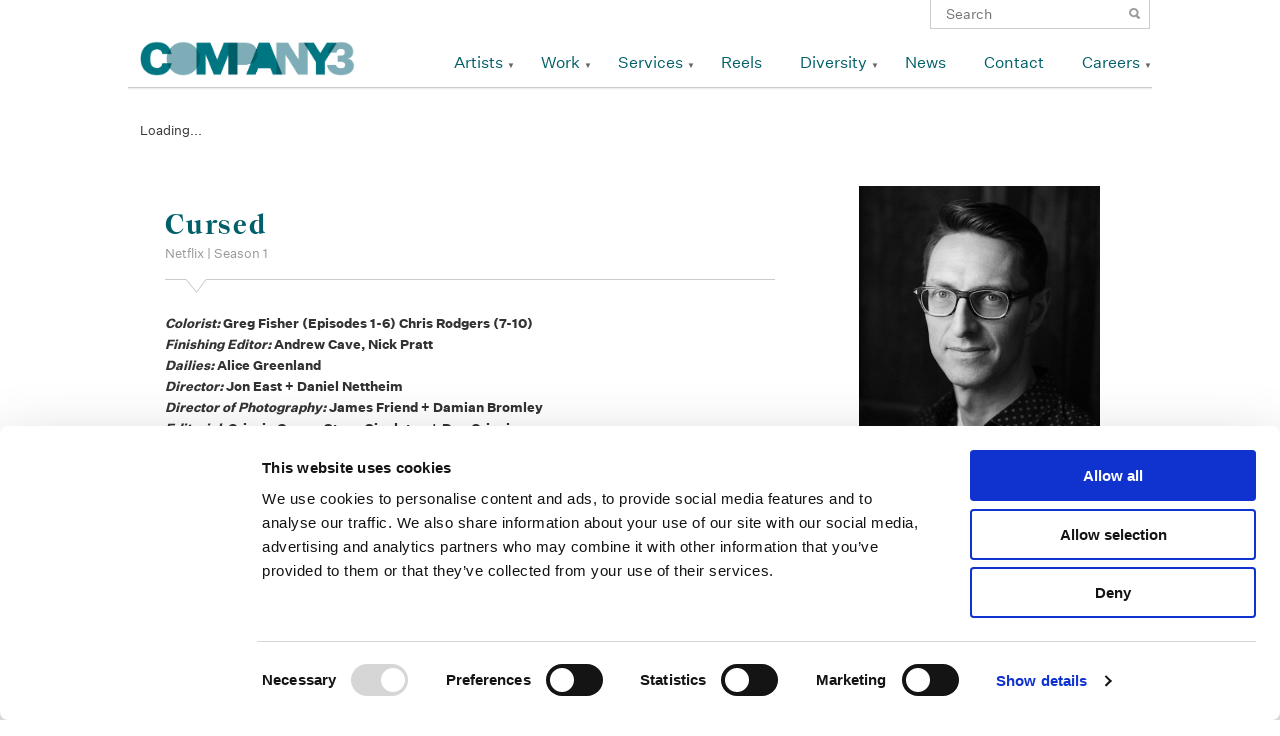

--- FILE ---
content_type: text/html; charset=UTF-8
request_url: https://www.company3.com/videos/cursed/
body_size: 28375
content:
<!DOCTYPE html>
<!--[if IE 7]>
<html class="ie ie7" lang="en-US">
<![endif]-->
<!--[if IE 8]>
<html class="ie ie8" lang="en-US">
<![endif]-->
<!--[if !(IE 7) | !(IE 8) ]><!-->
<html lang="en-US">
<!--<![endif]-->
<head>

    <meta name="google-site-verification" content="AJVAqqTIHiYSOb8cGM9K4DhlsHSoNxB8GMqPUBtrDgI" />
    
	<!-- COOKIE BOT -->
	<style>
        /* Branding on the banner */
        a#CybotCookiebotDialogPoweredbyCybot,
        div#CybotCookiebotDialogPoweredByText {
          display: none!important;
        }

        /* Branding on the Privacy trigger */
        #CookiebotWidget .CookiebotWidget-body .CookiebotWidget-main-logo {
            display: none!important;
        }
    </style>
	<script id="Cookiebot" src="https://consent.cookiebot.com/uc.js" data-cbid="6460417e-4486-4d7b-af60-93707bf2f4b4" data-blockingmode="auto" type="text/javascript"></script>
	<!-- /COOKIE BOT -->
    <!-- Google tag (gtag.js) -->
    <script async src="https://www.googletagmanager.com/gtag/js?id=G-4YKKSV8VRK"></script>
    <script>
      window.dataLayer = window.dataLayer || [];
      function gtag(){dataLayer.push(arguments);}
      gtag('js', new Date());

      gtag('config', 'G-4YKKSV8VRK');
    </script>
	<meta charset="UTF-8">
	<meta name="viewport" content="width=device-width,initial-scale=1,user-scalable=yes">
  <title>Cursed | </title>
  <link rel="icon" type="image/png" href="https://www.company3.com/wordpress/wp-content/themes/company3-65/company3/images/co3_square_teal_icon.png" />
	<link rel="profile" href="http://gmpg.org/xfn/11">
	<link rel="pingback" href="https://www.company3.com/wordpress/xmlrpc.php">
	      <!--
	<link rel="stylesheet" href="https://www.company3.com/wordpress/wp-content/themes/company3-65/company3/css/reset.css">
	<link rel="stylesheet" href="https://www.company3.com/wordpress/wp-content/themes/company3-65/company3/css/grid-fluid.css">
	<link rel="stylesheet" href="https://www.company3.com/wordpress/wp-content/themes/company3-65/company3/css/font-awesome.min.css">
	<link rel="stylesheet" href="https://www.company3.com/wordpress/wp-content/themes/company3-65/company3/css/vendor/bxslider/jquery.bxslider.css">
	<link rel="stylesheet" href="https://www.company3.com/wordpress/wp-content/themes/company3-65/company3/css/vendor/jquery.fancybox.css">
-->
	<!--[if lt IE 9]>
	<script src="https://www.company3.com/wordpress/wp-content/themes/company3-65/company3/js/lib/html5.js"></script>
	<![endif]-->
	<link rel='dns-prefetch' href='//s.w.org' />
		<script type="text/javascript">
			window._wpemojiSettings = {"baseUrl":"https:\/\/s.w.org\/images\/core\/emoji\/11\/72x72\/","ext":".png","svgUrl":"https:\/\/s.w.org\/images\/core\/emoji\/11\/svg\/","svgExt":".svg","source":{"concatemoji":"https:\/\/www.company3.com\/wordpress\/wp-includes\/js\/wp-emoji-release.min.js?ver=4.9.18"}};
			!function(e,a,t){var n,r,o,i=a.createElement("canvas"),p=i.getContext&&i.getContext("2d");function s(e,t){var a=String.fromCharCode;p.clearRect(0,0,i.width,i.height),p.fillText(a.apply(this,e),0,0);e=i.toDataURL();return p.clearRect(0,0,i.width,i.height),p.fillText(a.apply(this,t),0,0),e===i.toDataURL()}function c(e){var t=a.createElement("script");t.src=e,t.defer=t.type="text/javascript",a.getElementsByTagName("head")[0].appendChild(t)}for(o=Array("flag","emoji"),t.supports={everything:!0,everythingExceptFlag:!0},r=0;r<o.length;r++)t.supports[o[r]]=function(e){if(!p||!p.fillText)return!1;switch(p.textBaseline="top",p.font="600 32px Arial",e){case"flag":return s([55356,56826,55356,56819],[55356,56826,8203,55356,56819])?!1:!s([55356,57332,56128,56423,56128,56418,56128,56421,56128,56430,56128,56423,56128,56447],[55356,57332,8203,56128,56423,8203,56128,56418,8203,56128,56421,8203,56128,56430,8203,56128,56423,8203,56128,56447]);case"emoji":return!s([55358,56760,9792,65039],[55358,56760,8203,9792,65039])}return!1}(o[r]),t.supports.everything=t.supports.everything&&t.supports[o[r]],"flag"!==o[r]&&(t.supports.everythingExceptFlag=t.supports.everythingExceptFlag&&t.supports[o[r]]);t.supports.everythingExceptFlag=t.supports.everythingExceptFlag&&!t.supports.flag,t.DOMReady=!1,t.readyCallback=function(){t.DOMReady=!0},t.supports.everything||(n=function(){t.readyCallback()},a.addEventListener?(a.addEventListener("DOMContentLoaded",n,!1),e.addEventListener("load",n,!1)):(e.attachEvent("onload",n),a.attachEvent("onreadystatechange",function(){"complete"===a.readyState&&t.readyCallback()})),(n=t.source||{}).concatemoji?c(n.concatemoji):n.wpemoji&&n.twemoji&&(c(n.twemoji),c(n.wpemoji)))}(window,document,window._wpemojiSettings);
		</script>
		<style type="text/css">
img.wp-smiley,
img.emoji {
	display: inline !important;
	border: none !important;
	box-shadow: none !important;
	height: 1em !important;
	width: 1em !important;
	margin: 0 .07em !important;
	vertical-align: -0.1em !important;
	background: none !important;
	padding: 0 !important;
}
</style>
<link rel='stylesheet' id='simple-instagram-plugin-styles-css'  href='https://www.company3.com/wordpress/wp-content/plugins/simple-instagram/public/assets/css/public.css?ver=1.0.0' type='text/css' media='all' />
<link rel='stylesheet' id='reset-css'  href='https://www.company3.com/wordpress/wp-content/themes/company3-65/company3/css/reset.css?ver=20141205' type='text/css' media='all' />
<link rel='stylesheet' id='grid-css'  href='https://www.company3.com/wordpress/wp-content/themes/company3-65/company3/css/grid-fluid.css?ver=20141205' type='text/css' media='all' />
<link rel='stylesheet' id='bxslider-css'  href='https://www.company3.com/wordpress/wp-content/themes/company3-65/company3/css/vendor/bxslider/jquery.bxslider.css?ver=20141205' type='text/css' media='all' />
<link rel='stylesheet' id='fancybox-css'  href='https://www.company3.com/wordpress/wp-content/themes/company3-65/company3/css/vendor/jquery.fancybox.css?ver=20141205' type='text/css' media='all' />
<link rel='stylesheet' id='font-awesome-css'  href='https://www.company3.com/wordpress/wp-content/plugins/types/vendor/toolset/toolset-common/res/lib/font-awesome/css/font-awesome.min.css?ver=4.7.0' type='text/css' media='screen' />
<link rel='stylesheet' id='style-css'  href='https://www.company3.com/wordpress/wp-content/themes/company3-65/company3/style.css?ver=20141205' type='text/css' media='all' />
<link rel='https://api.w.org/' href='https://www.company3.com/wp-json/' />
<link rel="EditURI" type="application/rsd+xml" title="RSD" href="https://www.company3.com/wordpress/xmlrpc.php?rsd" />
<link rel="wlwmanifest" type="application/wlwmanifest+xml" href="https://www.company3.com/wordpress/wp-includes/wlwmanifest.xml" /> 
<link rel='prev' title='The Order | Season 2' href='https://www.company3.com/videos/the-order-2/' />
<link rel='next' title='The Mallorca Files' href='https://www.company3.com/videos/the-mallorca-files/' />
<meta name="generator" content="WordPress 4.9.18" />
<link rel="canonical" href="https://www.company3.com/videos/cursed/" />
<link rel='shortlink' href='https://www.company3.com/?p=21731' />
<link rel="alternate" type="application/json+oembed" href="https://www.company3.com/wp-json/oembed/1.0/embed?url=https%3A%2F%2Fwww.company3.com%2Fvideos%2Fcursed%2F" />
<link rel="alternate" type="text/xml+oembed" href="https://www.company3.com/wp-json/oembed/1.0/embed?url=https%3A%2F%2Fwww.company3.com%2Fvideos%2Fcursed%2F&#038;format=xml" />

  <script type="text/javascript">
    var ajaxurl = "https://www.company3.com/wordpress/wp-admin/admin-ajax.php";
  </script>
  <script type="text/javascript">
    document.createElement('header');
    document.createElement('nav');
    document.createElement('menu');
    document.createElement('section');
    document.createElement('article');
    document.createElement('aside');
    document.createElement('footer');
  </script>
</head>


  <body class="videos-template-default single single-videos postid-21731">
<!-- test -->
<div id="page-wrapper">
  <div id="header-wrapper">
    <div id="header" class="container_12">
      <div class="search">
        <form role="search" method="get" class="search-form" action="https://www.company3.com/">
	<label>
		<span class="screen-reader-text">Search for:</span>
		<input type="search" class="search-field" placeholder="Search" value="" name="s" title="Search for:">
	</label>
	<input type="submit" class="search-submit" value="Search">
</form>           </div>
    	<header class="clearfix">
    		<div id="logo" class="grid_3">
      		<h1><a href="https://www.company3.com" title="Company 3"><img src="https://www.company3.com/wordpress/wp-content/themes/company3-65/company3/images/co3_sig_logo.png" /></a></h1>
    		</div>
    		<div class="navigation grid_9"><ul id="menu-primary" class="menu"><li id="menu-item-53" class="menu-item menu-item-type-post_type menu-item-object-page menu-item-has-children menu-item-53"><a href="https://www.company3.com/artists-page/">Artists</a>
<ul class="sub-menu">
	<li id="menu-item-5774" class="no-follow jump-to menu-item menu-item-type-post_type menu-item-object-page menu-item-5774"><a href="https://www.company3.com/artists-page/">Color</a></li>
	<li id="menu-item-2197" class="no-follow jump-to menu-item menu-item-type-post_type menu-item-object-page menu-item-2197"><a href="https://www.company3.com/artists-page/">Finishing Long-Form</a></li>
	<li id="menu-item-52377" class="no-follow jump-to menu-item menu-item-type-post_type menu-item-object-page menu-item-52377"><a href="https://www.company3.com/artists-page/">Finishing Advertising</a></li>
	<li id="menu-item-2206" class="no-follow jump-to menu-item menu-item-type-post_type menu-item-object-page menu-item-2206"><a href="https://www.company3.com/artists-page/">Sound</a></li>
	<li id="menu-item-52393" class="no-follow jump-to menu-item menu-item-type-post_type menu-item-object-page menu-item-52393"><a href="https://www.company3.com/artists-page/">Editors</a></li>
</ul>
</li>
<li id="menu-item-46518" class="menu-item menu-item-type-taxonomy menu-item-object-video-categories menu-item-has-children menu-item-46518"><a href="https://www.company3.com/video-categories/commercials/">Work</a>
<ul class="sub-menu">
	<li id="menu-item-342" class="menu-item menu-item-type-taxonomy menu-item-object-video-categories menu-item-342"><a href="https://www.company3.com/video-categories/commercials/">Advertising</a></li>
	<li id="menu-item-249" class="menu-item menu-item-type-taxonomy menu-item-object-video-categories menu-item-249"><a href="https://www.company3.com/video-categories/features/">Features</a></li>
	<li id="menu-item-9305" class="menu-item menu-item-type-taxonomy menu-item-object-video-categories menu-item-9305"><a href="https://www.company3.com/video-categories/television/">Television</a></li>
	<li id="menu-item-365" class="menu-item menu-item-type-taxonomy menu-item-object-video-categories menu-item-365"><a href="https://www.company3.com/video-categories/sound/">Sound</a></li>
</ul>
</li>
<li id="menu-item-209" class="menu-item menu-item-type-post_type menu-item-object-page menu-item-has-children menu-item-209"><a href="https://www.company3.com/services/picturefinishingcolor/">Services</a>
<ul class="sub-menu">
	<li id="menu-item-1372" class="menu-item menu-item-type-post_type menu-item-object-page menu-item-has-children menu-item-1372"><a href="https://www.company3.com/services/picturefinishingcolor/">Picture Finishing + Color Services</a>
	<ul class="sub-menu">
		<li id="menu-item-1379" class="menu-item menu-item-type-post_type menu-item-object-page menu-item-1379"><a href="https://www.company3.com/services/picturefinishingcolor/final-color/">Final Color</a></li>
	</ul>
</li>
	<li id="menu-item-1373" class="menu-item menu-item-type-post_type menu-item-object-page menu-item-has-children menu-item-1373"><a href="https://www.company3.com/services/editorial/">Editorial Services</a>
	<ul class="sub-menu">
		<li id="menu-item-1390" class="menu-item menu-item-type-post_type menu-item-object-page menu-item-1390"><a href="https://www.company3.com/services/editorial/conform/">Conform</a></li>
	</ul>
</li>
	<li id="menu-item-32226" class="menu-item menu-item-type-post_type menu-item-object-page menu-item-32226"><a href="https://www.company3.com/commercial-finishing/">Commercial Finishing</a></li>
	<li id="menu-item-1375" class="menu-item menu-item-type-post_type menu-item-object-page menu-item-1375"><a href="https://www.company3.com/services/sound/">Sound</a></li>
	<li id="menu-item-1376" class="menu-item menu-item-type-post_type menu-item-object-page menu-item-1376"><a href="https://www.company3.com/services/virtual-services/">Virtual</a></li>
</ul>
</li>
<li id="menu-item-62" class="menu-item menu-item-type-post_type menu-item-object-page menu-item-62"><a href="https://www.company3.com/reels/">Reels</a></li>
<li id="menu-item-28218" class="menu-item menu-item-type-post_type menu-item-object-page menu-item-has-children menu-item-28218"><a href="https://www.company3.com/diversity/">Diversity</a>
<ul class="sub-menu">
	<li id="menu-item-28219" class="menu-item menu-item-type-post_type menu-item-object-page menu-item-28219"><a href="https://www.company3.com/diversity/">Diversity at Company 3</a></li>
	<li id="menu-item-28217" class="menu-item menu-item-type-post_type menu-item-object-page menu-item-28217"><a href="https://www.company3.com/supplier-diversity/">Supplier Diversity</a></li>
</ul>
</li>
<li id="menu-item-379" class="menu-item menu-item-type-post_type menu-item-object-page menu-item-379"><a href="https://www.company3.com/news/">News</a></li>
<li id="menu-item-9383" class="menu-item menu-item-type-post_type menu-item-object-page menu-item-9383"><a href="https://www.company3.com/contact/">Contact</a></li>
<li id="menu-item-31175" class="menu-item menu-item-type-post_type menu-item-object-page menu-item-has-children menu-item-31175"><a href="https://www.company3.com/careers/">Careers</a>
<ul class="sub-menu">
	<li id="menu-item-34476" class="menu-item menu-item-type-post_type menu-item-object-page menu-item-34476"><a href="https://www.company3.com/next-pipeline-program/">NExT Pipeline Program</a></li>
	<li id="menu-item-34478" class="menu-item menu-item-type-post_type menu-item-object-page menu-item-34478"><a href="https://www.company3.com/next-summer-internship-program/">NExT Summer Internship Program</a></li>
	<li id="menu-item-34477" class="menu-item menu-item-type-post_type menu-item-object-page menu-item-34477"><a href="https://www.company3.com/next-apprenticeship-program/">NExT Apprenticeship Program</a></li>
</ul>
</li>
</ul></div>    	</header>
    </div>

          <div id="mobile-header">
        <div id="mobile-logo"><a class="mobile-only mobile-icon" href="https://www.company3.com"></a></div>
        <div id="mobile-nav-trigger" class="mobile-only mobile-icon"></div>
        <div id="mobile-nav-dropdown">
          <div class="search mobile-only">
            <form role="search" method="get" class="search-form" action="https://www.company3.com/">
	<label>
		<span class="screen-reader-text">Search for:</span>
		<input type="search" class="search-field" placeholder="Search" value="" name="s" title="Search for:">
	</label>
	<input type="submit" class="search-submit" value="Search">
</form>               </div>
        	<div class="navigation"><ul id="menu-mobile-primary" class="menu"><li id="menu-item-2126" class="menu-item menu-item-type-post_type menu-item-object-page menu-item-has-children menu-item-2126"><a href="https://www.company3.com/artists-page/">Artists</a>
<ul class="sub-menu">
	<li id="menu-item-6104" class="no-follow jump-to menu-item menu-item-type-post_type menu-item-object-page menu-item-6104"><a href="https://www.company3.com/artists-page/">Senior Colorists</a></li>
	<li id="menu-item-2200" class="no-follow jump-to menu-item menu-item-type-post_type menu-item-object-page menu-item-2200"><a href="https://www.company3.com/artists-page/">Colorists</a></li>
	<li id="menu-item-52378" class="no-follow jump-to menu-item menu-item-type-post_type menu-item-object-page menu-item-52378"><a href="https://www.company3.com/artists-page/">Finishing Long-Form</a></li>
	<li id="menu-item-52379" class="no-follow jump-to menu-item menu-item-type-post_type menu-item-object-page menu-item-52379"><a href="https://www.company3.com/artists-page/">Finishing Advertising</a></li>
	<li id="menu-item-2199" class="no-follow jump-to menu-item menu-item-type-post_type menu-item-object-page menu-item-2199"><a href="https://www.company3.com/artists-page/">Sound</a></li>
</ul>
</li>
<li id="menu-item-46522" class="menu-item menu-item-type-taxonomy menu-item-object-video-categories menu-item-has-children menu-item-46522"><a href="https://www.company3.com/video-categories/commercials/">Work</a>
<ul class="sub-menu">
	<li id="menu-item-2133" class="menu-item menu-item-type-taxonomy menu-item-object-video-categories menu-item-2133"><a href="https://www.company3.com/video-categories/commercials/">Advertising</a></li>
	<li id="menu-item-2226" class="menu-item menu-item-type-taxonomy menu-item-object-video-categories menu-item-2226"><a href="https://www.company3.com/video-categories/features/">Features</a></li>
	<li id="menu-item-9385" class="menu-item menu-item-type-taxonomy menu-item-object-video-categories menu-item-9385"><a href="https://www.company3.com/video-categories/television/">Television</a></li>
	<li id="menu-item-2230" class="menu-item menu-item-type-taxonomy menu-item-object-video-categories menu-item-2230"><a href="https://www.company3.com/video-categories/sound/">Sound</a></li>
	<li id="menu-item-2225" class="menu-item menu-item-type-taxonomy menu-item-object-video-categories current-videos-ancestor current-menu-parent current-videos-parent menu-item-2225"><a href="https://www.company3.com/video-categories/archive/">Archive</a></li>
</ul>
</li>
<li id="menu-item-2211" class="menu-item menu-item-type-post_type menu-item-object-page menu-item-has-children menu-item-2211"><a href="https://www.company3.com/services/">Services</a>
<ul class="sub-menu">
	<li id="menu-item-2216" class="menu-item menu-item-type-post_type menu-item-object-page menu-item-2216"><a href="https://www.company3.com/services/editorial/">Editorial</a></li>
	<li id="menu-item-2214" class="menu-item menu-item-type-post_type menu-item-object-page menu-item-2214"><a href="https://www.company3.com/services/picturefinishingcolor/">Picture Finishing + Color</a></li>
	<li id="menu-item-32225" class="menu-item menu-item-type-post_type menu-item-object-page menu-item-32225"><a href="https://www.company3.com/commercial-finishing/">Commercial Finishing</a></li>
	<li id="menu-item-2218" class="menu-item menu-item-type-post_type menu-item-object-page menu-item-2218"><a href="https://www.company3.com/services/sound/">Sound</a></li>
	<li id="menu-item-2219" class="menu-item menu-item-type-post_type menu-item-object-page menu-item-2219"><a href="https://www.company3.com/services/virtual-services/">Virtual</a></li>
</ul>
</li>
<li id="menu-item-6457" class="menu-item menu-item-type-post_type menu-item-object-page menu-item-6457"><a href="https://www.company3.com/reels/">Reels</a></li>
<li id="menu-item-28214" class="menu-item menu-item-type-post_type menu-item-object-page menu-item-has-children menu-item-28214"><a href="https://www.company3.com/diversity/">Diversity</a>
<ul class="sub-menu">
	<li id="menu-item-28216" class="menu-item menu-item-type-post_type menu-item-object-page menu-item-28216"><a href="https://www.company3.com/diversity/">Diversity at Company 3</a></li>
	<li id="menu-item-28215" class="menu-item menu-item-type-post_type menu-item-object-page menu-item-28215"><a href="https://www.company3.com/supplier-diversity/">Supplier Diversity</a></li>
</ul>
</li>
<li id="menu-item-2213" class="menu-item menu-item-type-post_type menu-item-object-page menu-item-2213"><a href="https://www.company3.com/news/">News</a></li>
<li id="menu-item-2236" class="menu-item menu-item-type-post_type menu-item-object-page menu-item-2236"><a href="https://www.company3.com/contact/">Contact</a></li>
<li id="menu-item-31176" class="menu-item menu-item-type-post_type menu-item-object-page menu-item-has-children menu-item-31176"><a href="https://www.company3.com/careers/">Careers</a>
<ul class="sub-menu">
	<li id="menu-item-38141" class="menu-item menu-item-type-post_type menu-item-object-page menu-item-38141"><a href="https://www.company3.com/careers/">Careers</a></li>
	<li id="menu-item-34479" class="menu-item menu-item-type-post_type menu-item-object-page menu-item-34479"><a href="https://www.company3.com/next-pipeline-program/">NExT Pipeline Program</a></li>
	<li id="menu-item-34480" class="menu-item menu-item-type-post_type menu-item-object-page menu-item-34480"><a href="https://www.company3.com/next-apprenticeship-program/">NExT Apprenticeship Program</a></li>
	<li id="menu-item-34481" class="menu-item menu-item-type-post_type menu-item-object-page menu-item-34481"><a href="https://www.company3.com/next-summer-internship-program/">NExT Summer Internship Program</a></li>
</ul>
</li>
</ul></div>        </div>
      </div>
  	<div id="my-reel-preview">
  	  <div id="my-reel-slider-container">
    	  <a href="/my-reel/" class="open-reel">Open My Reel</a>
    	  <ul id="my-reel-slider">
    	      	  </ul>
  	  </div>
      <div class="empty">
        <p><em>No Items</em> in My Reel <br/>
        <span class="small">click a video's <span class="reel-icon"></span> icon to start a reel</span></p>
      </div>
  	</div>
    <div id="header-shadow"></div>
  </div>
<!-- </div> -->
<div id="primary" class="content-area">
	
	<div id="content" class="container_12 site-content" role="main">
    
            <article class="container_12 clearfix post-21731 videos type-videos status-publish has-post-thumbnail hentry video-categories-prior-co3-work video-categories-archive">
                                  <div class="video grid_12">
                      <div id="mediabox-21731" class="media-loader mobile-media-loader" data-poster="https://videos.company3.com/2020/07/Cursed.png" data-videofile="https://videos.company3.com/2020/07/CURSED-Katherine-Langford-New-Trailer-Netflix.mp4">
                        Loading...                      </div>
                    </div>
                      		  <div class="grid_8">
    				<header class="entry-header">
    					<div class="triangle"></div>
    					<h1 class="title">Cursed</h1>
    					<span class="subtitle">Netflix | Season 1</span>
    				</header>
    				<div class="entry-content">
                            <div class="description">
                              </div>
              <ul class="credits">
                                                      <li class="tag-colorist"><span>Colorist: </span>Greg Fisher (Episodes 1-6) Chris Rodgers (7-10)</li>
                                                                        <li class="tag-finishing-editor"><span>Finishing Editor: </span>Andrew Cave, Nick Pratt</li>
                                                                        <li class="tag-dailies"><span>Dailies: </span>Alice Greenland</li>
                                                                        <li class="tag-director"><span>Director: </span>Jon East + Daniel Nettheim</li>
                                                                        <li class="tag-director-of-photography"><span>Director of Photography: </span>James Friend + Damian Bromley</li>
                                                                        <li class="tag-editorial"><span>Editorial: </span>Crispin Green, Steve Singleton + Dan Crinnion</li>
                                                </ul>
    					<div class="social share">
  <a href="https://www.facebook.com/sharer/sharer.php?u=https://www.company3.com/videos/cursed/" title="Cursed" target="_blank"><em class="fa fa-facebook"></em></a>
  <span title="Cursed"><em class="fa fa-envelope"></em></span>
  <a href="http://www.linkedin.com/shareArticle?mini=true&url=https://www.company3.com/videos/cursed/&title=Cursed" title="Cursed" target="_blank"><em class="fa fa-linkedin"></em></a>

	<div class="email-contact form-popup">
		<form>
			<label for="recipient" class="hidden">Reel URL</label>
	    <input type="text" name="reel-url" value="https://www.company3.com/videos/cursed/" class="hidden reel-url">			
			<label for='recipient'>Recipient's Email</label>
			<input type='text' name='recipient' value="">
			<label for='email'>Your Email</label>
		  <input type='text' name='email' value="">
		  <label for='message'>Message</label>
		  <textarea name='message'></textarea>
		  <input type='submit' value='Share This Page'>
		</form>
	</div>
</div>
    				</div>
    		  </div>
    		  <footer class="grid_4">
                		    <div class="artist entry-meta">
              <a href="https://www.company3.com/artists/greg-fisher/">
              	<img src="https://videos.company3.com/2020/07/Greg-Fisher-Exposure-1.jpeg" />
              </a>
              <a href="https://www.company3.com/artists/greg-fisher/"><h3 class="title">Greg Fisher</h3></a>
              <span class="subtitle">Senior Colorist</span>
    		    </div>
    		  </footer>
        </article>
        	</div>
  </div>

  </div>

	<div id="footer-wrapper">
		<footer id="footer" class="container_12 site-footer" role="contentinfo" data-johann="hello">
            <div class="footer--main">
                <div class="footer-spacer"></div>
                <div class="footer--main--social-legal">
                    <div class="footer--main--social-legal--social"><ul id="menu-social" class="menu"><li id="menu-item-376" class="facebook menu-item menu-item-type-custom menu-item-object-custom menu-item-376"><a target="_blank" href="https://www.facebook.com/Company3">Facebook</a></li>
<li id="menu-item-377" class="instagram menu-item menu-item-type-custom menu-item-object-custom menu-item-377"><a target="_blank" href="http://instagram.com/company_3">Instagram</a></li>
<li id="menu-item-5315" class="linkedin menu-item menu-item-type-custom menu-item-object-custom menu-item-5315"><a target="_blank" href="https://www.linkedin.com/company/company-3">Linkedin</a></li>
<li id="menu-item-43939" class="vimeo menu-item menu-item-type-custom menu-item-object-custom menu-item-43939"><a target="_blank" href="https://vimeo.com/company3">Vimeo</a></li>
</ul></div>                    <div class="footer--main--social-legal--legal"><ul id="menu-footer" class="menu"><li id="menu-item-374" class="menu-item menu-item-type-post_type menu-item-object-page menu-item-374"><a href="https://www.company3.com/terms-use/">Legal Conditions</a></li>
<li id="menu-item-389" class="menu-item menu-item-type-post_type menu-item-object-page menu-item-389"><a href="https://www.company3.com/contact/">Contact</a></li>
</ul></div>                </div>
                <a class="footer--main--image" href="/">
                    <img width="80" src="https://www.company3.com/wordpress/wp-content/themes/company3-65/company3/images/CO3_K.svg"  alt="Company 3 Logo" />
                </a>
            </div>
            <div class="grid_12">
                <aside id="text-2" class="widget widget_text"><h1 class="widget-title">Copyright</h1>			<div class="textwidget"><p>Copyright © 2026 Company 3, a brand of Company 3 / Method Inc. All rights reserved.</p>
</div>
		</aside>            </div>

		</footer><!-- #colophon -->
	</div><!-- #page -->

	<script type='text/javascript' src='https://www.company3.com/wordpress/wp-includes/js/wp-embed.min.js?ver=4.9.18'></script>

  <script type="text/javascript" data-main="https://www.company3.com/wordpress/wp-content/themes/company3-65/company3/js/app" src="https://www.company3.com/wordpress/wp-content/themes/company3-65/company3/js/require.js"></script>
  <script type="text/javascript">requirejs.config({ baseUrl: "https://www.company3.com/wordpress/wp-content/themes/company3-65/company3/js/" });</script>
<script>
  (function(i,s,o,g,r,a,m){i['GoogleAnalyticsObject']=r;i[r]=i[r]||function(){
  (i[r].q=i[r].q||[]).push(arguments)},i[r].l=1*new Date();a=s.createElement(o),
  m=s.getElementsByTagName(o)[0];a.async=1;a.src=g;m.parentNode.insertBefore(a,m)
  })(window,document,'script','https://www.google-analytics.com/analytics.js','ga');

  ga('create', 'UA-98258481-1', 'auto');
  ga('send', 'pageview');

</script>
  
</body>
</html>

--- FILE ---
content_type: application/javascript
request_url: https://www.company3.com/wordpress/wp-content/themes/company3-65/company3/js/app/co3-diversity.js?bust=1768794095013
body_size: 420
content:
define(["jquery"], function($) {
  $('#diversity-content').each((i,e) => {
    const $diversityContent = $(e);

    /* jump to menu */
    const $jumpToMenu = $('#jump-to-menu');
    const jumpToTop = $jumpToMenu.offset().top;
    const $headerWrapper = $('#header-wrapper');
    const $jumpToMenuOffset = $('#jump-to-menu-offset');

    function jumpToNavigation() {
      const scrollTop = $(window).scrollTop();
      if (scrollTop > jumpToTop) {
        $jumpToMenu.addClass('fixed');
        $jumpToMenuOffset.show();
      } else {
        $jumpToMenu.removeClass('fixed');
        $jumpToMenuOffset.hide();
      }

      if((scrollTop + 88) > jumpToTop) {
        $headerWrapper.hide();
      } else {
        $headerWrapper.show();
      }
    }

    $(window).bind('scroll', function() {
      jumpToNavigation();
    });
    jumpToNavigation();

    $jumpToMenu.find('button').click((event) => {
      event.preventDefault();
      const goTo = $(event.currentTarget).attr('href');
      $([document.documentElement, document.body]).animate({
          scrollTop: $(goTo).offset().top - 50
      }, 1000);
    });

    /* /jump to menu */
  });
});
